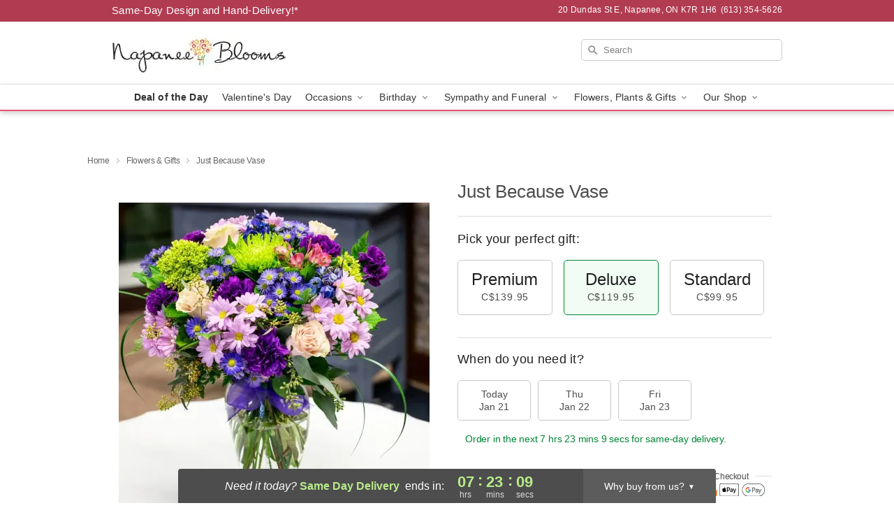

--- FILE ---
content_type: text/html; charset=UTF-8
request_url: https://www.napaneeblooms.com/flowers/just-because-vase
body_size: 23810
content:
<!DOCTYPE html>
<html lang="en">

<head>
  <meta charset="UTF-8">
<meta name="msvalidate.01" content="" />
<meta name="verify-v1" content="aBOn2jvsoHkxgWjPM0WMm23671ZXvXX60w6d8PIshHo" />
<meta name="google-site-verification" content="aBOn2jvsoHkxgWjPM0WMm23671ZXvXX60w6d8PIshHo" />
<meta name="y_key" content="" />
<meta http-equiv="X-UA-Compatible" content="IE=edge" />
<meta http-equiv="Cache-Control" content="max-age=86400" />
<meta name="description" content="Order Just Because Vase for delivery in Napanee. Same day delivery available from Napanee Blooms." />
<meta id="viewport" name="viewport" content="width=device-width, initial-scale=1">
<meta http-equiv="Content-Language" content="en-us" />  <link rel="preconnect" href="https://www.lovingly.com/" crossorigin> <link rel="dns-prefetch" href="https://www.lovingly.com/"><link rel="preconnect" href="https://res.cloudinary.com/" crossorigin> <link rel="dns-prefetch" href="https://res.cloudinary.com/"><link rel="preconnect" href="https://www.google.com/" crossorigin> <link rel="dns-prefetch" href="https://www.google.com/"><link rel="preconnect" href="https://fonts.gstatic.com/" crossorigin> <link rel="dns-prefetch" href="https://fonts.gstatic.com/"><link rel="preconnect" href="https://maps.google.com/" crossorigin> <link rel="dns-prefetch" href="https://maps.google.com/"><link rel="preconnect" href="https://ajax.googleapis.com/" crossorigin> <link rel="dns-prefetch" href="https://ajax.googleapis.com/"><link rel="preconnect" href="https://fonts.gstatic.com/" crossorigin> <link rel="dns-prefetch" href="https://fonts.gstatic.com/">
  
  <meta property="og:url" content="https://www.napaneeblooms.com/flowers/just-because-vase" />
<meta property="og:type" content="website" />
<meta property="og:title" content="Send Just Because Vase in Napanee, ON - Napanee Blooms" />
<meta property="og:description" content="Order Just Because Vase for delivery in Napanee. Same day delivery available from Napanee Blooms." />
 
<meta property="og:image" content="http://res.cloudinary.com/ufn/image/upload/c_pad,f_auto,h_154,w_154/1549918995662_5.jpg" />

<meta property="og:image:secure_url" content="https://res.cloudinary.com/ufn/image/upload/c_pad,f_auto,h_154,w_154/1549918995662_5.jpg" />


<!-- Twitter cards -->

<meta name="twitter:card" content="summary_large_image">
<meta name="twitter:site" content="https://www.napaneeblooms.com/flowers/just-because-vase">
<meta name="twitter:creator" content="">
<meta name="twitter:title" content="Send Just Because Vase in Napanee, ON - Napanee Blooms">
<meta name="twitter:description" content="Order Just Because Vase for delivery in Napanee. Same day delivery available from Napanee Blooms.">
<meta name="twitter:image" content="https://res.cloudinary.com/ufn/image/upload/c_pad,f_auto,h_154,w_154/1549918995662_5.jpg">
  
    <link rel="canonical" href="https://www.napaneeblooms.com/flowers/just-because-vase" />

  <!-- secure Fav and touch icons -->
<link rel="apple-touch-icon" sizes="57x57" href="https://res.cloudinary.com/ufn/image/upload/c_pad,h_57,w_57,fl_progressive,f_auto,q_auto/v1654277644/lovingly-logos/lovingly-favicon.ico">
<link rel="apple-touch-icon" sizes="114x114" href="https://res.cloudinary.com/ufn/image/upload/c_pad,h_114,w_114,fl_progressive,f_auto,q_auto/v1654277644/lovingly-logos/lovingly-favicon.ico">
<link rel="apple-touch-icon" sizes="72x72" href="https://res.cloudinary.com/ufn/image/upload/c_pad,h_72,w_72,fl_progressive,f_auto,q_auto/v1654277644/lovingly-logos/lovingly-favicon.ico">
<link rel="apple-touch-icon-precomposed" href="https://res.cloudinary.com/ufn/image/upload/c_pad,h_57,w_57,fl_progressive,f_auto,q_auto/v1654277644/lovingly-logos/lovingly-favicon.ico">
<link rel="shortcut icon" href="https://res.cloudinary.com/ufn/image/upload/c_scale,h_15,w_15,fl_progressive,f_auto,q_auto/v1654277644/lovingly-logos/lovingly-favicon.ico">

  <title>
    Send Just Because Vase in Napanee, ON - Napanee Blooms  </title>

    <script>
  window.storeCurrency = 'USD';
  </script>

    

<script>


var jsdata = {"gtm_code":"GTM-PTBBP8FF","site_identifier":"www.napaneeblooms.com","site_ga4_id":"G-1XGTBEHEHJ"};

// Initialize the data layer with site identifier and optional GA4/AdWords IDs
window.dataLayer = window.dataLayer || [];
var dataLayerInit = {
  'site_identifier': jsdata.site_identifier
};

// Add GA4 ID if available
if (jsdata.site_ga4_id) {
  dataLayerInit['site_ga4_id'] = jsdata.site_ga4_id;
}

// Add AdWords conversion ID if available
if (jsdata.site_adwords_id) {
  dataLayerInit['site_adwords_id'] = jsdata.site_adwords_id;
}

window.dataLayer.push(dataLayerInit);

// Google Tag Manager
(function(w,d,s,l,i){w[l]=w[l]||[];w[l].push({'gtm.start':
new Date().getTime(),event:'gtm.js'});var f=d.getElementsByTagName(s)[0],
j=d.createElement(s),dl=l!='dataLayer'?'&l='+l:'';j.async=true;j.src=
'https://gtm.lovingly.com/gtm.js?id='+i+dl;f.parentNode.insertBefore(j,f);
})(window,document,'script','dataLayer',jsdata.gtm_code);
// End Google Tag Manager

</script>
  <link rel='stylesheet' href='/css/theme/gambit/gambit_single-product.css?v=1768941193'></link><link rel='preload' href='/css/theme/gambit/gambit_master.css?v=1768941193' as='style' onload='this.onload=null;this.rel="stylesheet"'></link><link rel='preload' href='/css/theme/gambit/gambit_skin_white_watermelon.css?v=1768941193' as='style' onload='this.onload=null;this.rel="stylesheet"'></link>
  
    <script type="application/ld+json">
{
    "@context": "https://schema.org",
    "@type": "Florist",
    "@id": "https://www.napaneeblooms.com#business",
    "name": "Napanee Blooms",
    "url": "https://www.napaneeblooms.com",
    "legalName": "Napanee Blooms Inc",
    "description": "Order Just Because Vase for delivery in Napanee. Same day delivery available from Napanee Blooms.",
    "logo": "https://res.cloudinary.com/ufn/image/upload/v1519156010/1519156019043_10.jpg",
    "image": [
        "https://res.cloudinary.com/ufn/image/upload/v1487123135/thor_splash/spring/Spring_Mobile.jpg"
    ],
    "priceRange": "$$",
    "telephone": "+16133545626",
    "email": "wecare@napaneeblooms.com",
    "currenciesAccepted": "CAD",
    "acceptedPaymentMethod": [
        "Cash",
        "CreditCard"
    ],
    "address": {
        "@type": "PostalAddress",
        "streetAddress": "20 Dundas St E",
        "addressLocality": "Napanee",
        "addressRegion": "ON",
        "postalCode": "K7R 1H6",
        "addressCountry": "CA"
    },
    "geo": {
        "@type": "GeoCoordinates",
        "latitude": 44.247563,
        "longitude": -76.949665
    },
    "hasMap": "https://www.google.com/maps/dir/?api=1\u0026destination=44.24756300,-76.94966500\u0026travelmode=driving",
    "openingHours": [
        "Mo 09:00:00-17:00:00",
        "Tu 09:00:00-17:00:00",
        "We 09:00:00-17:00:00",
        "Th 09:00:00-17:00:00",
        "Fr 09:00:00-17:00:00",
        "Sa 10:00:00-16:00:00"
    ],
    "sameAs": [
        "https://g.page/r/CdEpK4nYW2XbEBM/review",
        "https://www.facebook.com/NapaneeBlooms/",
        "https://www.instagram.com/napanee_blooms/",
        "https://g.page/r/CdEpK4nYW2XbEBM"
    ],
    "contactPoint": {
        "@type": "ContactPoint",
        "contactType": "customer service",
        "telephone": "+16133545626",
        "email": "wecare@napaneeblooms.com",
        "areaServed": "Napanee ON",
        "availableLanguage": [
            "English"
        ]
    },
    "areaServed": {
        "@type": "AdministrativeArea",
        "name": "Napanee, ON"
    },
    "makesOffer": [
        {
            "@type": "Offer",
            "name": "Florist\u0027s Choice Daily Deal",
            "price": "44.95",
            "priceCurrency": "CAD",
            "availability": "https://schema.org/InStock",
            "url": "https://www.napaneeblooms.com/flowers/florists-choice-daily-deal"
        },
        {
            "@type": "Offer",
            "name": "Same-Day Flower Delivery Service",
            "price": "10.00",
            "priceCurrency": "CAD",
            "availability": "https://schema.org/InStock",
            "url": "https://www.napaneeblooms.com/delivery-policy"
        }
    ]
}
</script>

  
</head>

<body class="body
             white-skin">
    
<!-- Google Tag Manager (noscript) -->
<noscript><iframe src="https://gtm.lovingly.com/ns.html?id=GTM-PTBBP8FF"
height="0" width="0" style="display:none;visibility:hidden"></iframe></noscript>
<!-- End Google Tag Manager (noscript) -->

  <a class="main-content-link" href="#maincontent">Skip to main content</a>

  <div id="covidModal" role="dialog" aria-label="Covid-19 Modal" class="reveal-modal animated medium covid-modal" data-reveal>

  <p>For our<strong> freshest, most beautiful blooms, please shop our <a href="/flowers/florists-choice-daily-deal" title="Deal of the Day">Florist’s Choice</a> options,</strong> as we may be experiencing
      delays in receiving shipments of certain flower types.
  </p>

  <p>Please note that for all other orders, we may need to replace stems so we can deliver the freshest bouquet possible, and we may have to use a different vase.</p>

  <p>We promise to always deliver a  <strong>fresh, beautiful, and completely one-of-a-kind gift</strong> of the same or greater value as what you selected.<p>

  <p>Deliveries may also be impacted by COVID-19 restrictions. Rest assured that we are taking all recommended precautions to ensure customer satisfaction and safety.
    <br>
    <br>
    Delivery impacts may include:</p>
  <ul>
    <li>Restricted deliveries to hospitals or nursing homes </li>
    <li>Restricted deliveries to office buildings </li>
    <li>Restricted access to certain regional areas</li>
  </ul>

  <p>In addition, we may be using “no contact” delivery procedures. After confirming that the
    recipient is available to accept, their gift will be left at the door and the delivery driver will step back a
    safe distance to ensure they receive their gift.</p>

  <p>Please see our <a href="/about-us" aria-label="About Us">About Us</a> page for more details. We appreciate
        your understanding and support!</p>

  <a class="close-reveal-modal" aria-label="Close Covid-19 modal" tabindex="0" role="button">&#215;</a>

</div>

<div id="deliveryLaterModal" role="dialog" aria-label="Delivery Later Modal" aria-modal="true" class="reveal-modal animated medium covid-modal delivery-later-modal" data-reveal>

  <img class="delivery-later-modal__logo b-lazy" src="[data-uri]" data-src="https://res.cloudinary.com/ufn/image/upload/v1586371085/gift-now-logo_xqjmjz.svg" alt="Gift Now, Deliver Later logo">

  <div id="delivery-later-title" class="delivery-later-modal-title">Gift Now, Deliver Later</div>

  <p class="delivery-later-modal-subtitle">With <strong>Gift Now, Deliver Later</strong>, you'll send smiles twice! Here's how:</p>
  <img class="delivery-later-modal__small-image b-lazy" src="[data-uri]" data-src="https://res.cloudinary.com/ufn/image/upload/v1675263741/gift-card_yjh09i.svg" alt="Gift Card Logo">
  <p class="delivery-later-modal__instructions-copy">SMILE 1
  </p>
  <p>When you complete your purchase, your lucky recipient will instantly receive a surprise email that includes your card message and a picture of the flowers you chose.</p>
  <img class="delivery-later-modal__small-image b-lazy" src="[data-uri]" data-src="https://res.cloudinary.com/ufn/image/upload/v1675263852/Flowers_gsren6.svg" alt="Flowers logo">
  <p class="delivery-later-modal__instructions-copy">SMILE 2</p>

  <p>As soon as possible (usually within two weeks), we'll contact your recipient to schedule delivery of their gorgeous floral gift. Trust us, it'll be worth the wait! </p>

  <a class="close-reveal-modal" aria-label="Close Gift Now, Deliver Later modal" tabindex="0" role="button">&#215;</a>

</div>

<div id="alcoholModal" role="dialog" aria-label="Alcohol Modal" aria-modal="true" class="reveal-modal animated medium covid-modal" data-reveal>

  <p id="alcohol-modal-title"><strong>Wine for every occasion</strong></p>

  <p>We offer a wide-selection of premium wines to perfectly pair with your floral gift.</p>

  <p>Ordering a bottle (or two!) from our site is easy. Just make sure that:</p>
  <ul>
    <li>You're 21 or older</li>
    <li>The person picking up or receiving the delivery is 21 or older</li>
  </ul>

  <a class="close-reveal-modal" aria-label="Close alcohol modal" tabindex="0" role="button">&#215;</a>

</div>      <!-- Hidden trigger link for the modal -->
    <a href="#" data-reveal-id="coupon-modal" style="display: none;">Open Coupon Details</a>

    <div id="coupon-modal" class="reveal-modal animated small" data-reveal role="dialog" aria-label="coupon-modal-title" aria-modal="true">
        <div class="coupon-modal-content">
            <div class="coupon-modal-close">
                <div class="close-icon">
                    <a class="close-reveal-modal" aria-label="Close modal" tabindex="0" role="button">&#215;</a>
                </div>
            </div>
            <div class="coupon-modal-text">
                <p id="coupon-modal-title" class="banner-modal-content"></p>
            </div>
        </div>
    </div>

    <script>
        window.couponData = [];
    </script>

 
  
  
    <header id="stickyHeader">
            <div class="header__top-banner theme__background-color--dark">
        <div class="row">

          <div class="sticky__content">

            <!-- Sticky content -->
            <div class="sticky__store-name">
              <a class="JSVAR__lovingly-exclusive-override-slug" href="/" title="Napanee Blooms - Napanee Flower Delivery" notranslate>
                Napanee Blooms              </a>
            </div>
            <div class="sticky__assurance">100% Florist-Designed and Hand-Delivered!</div>

          </div>

          <div class="header__text-container">
            <!-- Non-sticky content -->
            <div class="header__established">
              <a class="JSVAR__lovingly-exclusive-override-slug" href="/delivery-policy#:~:text=Same%20Day%20Delivery,-%3A" aria-label="Delivery Policy" title="Same-Day Design and Hand-Delivery!" target="_blank">
                Same-Day Design and Hand-Delivery!*
              </a>
            </div>

            <div class="header__phone-address">
                              <span id="store_address" style="margin-right: 5px;"> 
                  20 Dundas St E, 
                                    Napanee, 
                  ON 
                  K7R 1H6 
                </span>
                <span id="store_phone"> 
                  (613) 354-5626 
                </span>
                          </div>
          </div>

        </div>

      </div>

      <div class="header__solid-skin-container">

        <div class="row header__container">

          <div class="header">

            <!-- Left column -->
<div class="hide-for-small header__logo-container ieLogoContainer">

  <div>

    <a href="/" aria-label="Napanee Blooms" class="JSVAR__lovingly-exclusive-override-slug header__logo-image-container header__logo-text" id="fittext1" title="Napanee Blooms - Napanee Flower Delivery">

      <figure><img loading="eager" alt="Flower delivery in Napanee ON image" src="https://res.cloudinary.com/ufn/image/upload/c_pad,f_auto,q_auto,fl_progressive/1519156019043_10" /><figcaption>Napanee Blooms - Flower Delivery in Napanee, ON</figcaption></figure>
    </a>
  </div>

</div>
            <!-- Center column -->
<div class="hide-for-small free-delivery__container ">

  
    &nbsp;
  
</div>

            <!-- Right column -->
            <div class="hide-for-small header__right-column logo_vert_align header__no-free-delivery">

              <!-- Search Bar -->
<div class="search__container ">
  
  <form action="/categories/searchProds" role="search" class="search-form" id="search-form-desktop" method="get" accept-charset="utf-8">
  <input name="sr" class="search-field search-input left" aria-label="Search" placeholder="Search" id="search-input-gambit-desktop" type="text"/>
  <input type="hidden" name="s_en" id="search-endesktop"/>
  <input class="hide" aria-hidden="1" type="submit" value="Submit Search Form"/>
  <label class="placeholder-label" id="search-placeholder-fallback-desktop">Search</label>

</form>
</div><!--/search__container-->

            </div>

          </div>

        </div>

      </div>

      <!-- NAVIGATION -->
      
<section class="mobile-navigation-bar" id="mobile-navigation-bar">
  <div class="mobile-navigation-bar__toggle hide-mobile-nav">
    <div id="toggle-nav" class="hamburger hamburger--squeeze js-hamburger">
      <div class="hamburger-box">
        <div class="hamburger-inner"></div>
      </div>
    </div>
  </div>
  <div class="mobile-navigation-bar__name hide-mobile-nav">
    <a class="JSVAR__lovingly-exclusive-override-slug" title="Napanee Blooms" href="/">
      Napanee Blooms    </a>
  </div>
  <div class="mobile-navigation-bar__right-section hide-mobile-nav">
    <button id="searchIcon" type="submit" alt="Open search input">
    <img width="19" height="19" alt="search glass icon"
        src="https://res.cloudinary.com/ufn/image/upload/w_19,h_19,f_auto,q_auto/v1472224554/storefront_assets/search.png" />
</button>
    <!-- Back button : id backNext -->
<div class="back-next-button__container" id="backNext">
    <button type="button" role="button"  class="back-next-button" id="navBackButton">
        <img height="auto" src="https://res.cloudinary.com/ufn/image/upload/v1570470309/arrow_upward-24px_gjozgt.svg"
            alt="Back arrow" />
    </button>
</div>  </div>

  <div id="mobileSearchContainer" class="search-form__container hide-mobile-nav">
    <!-- Search Bar -->
<div class="search__container ">
  
  <form action="/categories/searchProds" role="search" class="search-form" id="search-form-mobile" method="get" accept-charset="utf-8">
  <input name="sr" class="search-field search-input left" aria-label="Search" placeholder="Search" id="search-input-gambit-mobile" type="text"/>
  <input type="hidden" name="s_en" id="search-enmobile"/>
  <input class="hide" aria-hidden="1" type="submit" value="Submit Search Form"/>
  <label class="placeholder-label" id="search-placeholder-fallback-mobile">Search</label>

</form>
</div><!--/search__container-->
  </div>

  <div class="mobile-navigation__side-list hide-mobile-nav" id="mobile-nav-sidebar">
    <ul>
      <li class="sr-only">Nav Menu</li>
    </ul>
  </div>

  <div role="navigation" id="mobile-nav-content" class="mobile-navigation__main-list hide-mobile-nav">
    <ul>
      <!-- DEAL OF THE DAY -->
      <li class="mobile-navigation__list-item promoted-product-link">
        <a href="/flowers/florists-choice-daily-deal" title="View Deal of the Day Product" class="mobile-navigation__deal-link JSVAR__lovingly-exclusive-override-slug" aria-label="Deal of the Day">Deal of the Day</a>      </li>

      <!-- FEATURED CATEGORY -->
                      <li class="mobile-navigation__list-item">
          <a href="/valentines-day" class="">Valentine's Day</a>        </li>
      
            
      <li class="mobile-navigation__list-item mobile-navigation__has-dropdown">
        <button type="button" role="button" aria-haspopup="true" aria-expanded="false" class="mobile-navigation__dropdown-button"
          data-ul="occasions">Occasions          <svg role="presentation" class="right-carat" xmlns="http://www.w3.org/2000/svg" width="24" height="24" viewBox="0 0 24 24">
            <path data-name="Path 731" d="M8.59,16.59,13.17,12,8.59,7.41,10,6l6,6-6,6Z" fill="#000" ></path>
            <path data-name="Path 732" d="M0,0H24V24H0Z" fill="none" ></path>
          </svg>
        </button>
        <ul id="occasions">
          
<ul class="navigation__dropdown-list split-column"><li><a href="/valentines-day" title="Visit the Valentine's Day category" class="">Valentine's Day</a></li><li><a href="/winter" title="Visit the Winter category" class="">Winter</a></li><li><a href="/birthday" title="Visit the Birthday category" class="">Birthday</a></li><li><a href="/sympathy-and-funeral" title="Visit the Sympathy and Funeral category" class="">Sympathy and Funeral</a></li><li><a href="/any-occasion" title="Visit the Any Occasion category" class="">Any Occasion</a></li><li><a href="/love-and-romance" title="Visit the Love and Romance category" class="">Love and Romance</a></li><li><a href="/thinking-of-you" title="Visit the Thinking of You category" class="">Thinking of You</a></li><li><a href="/im-sorry-flowers" title="Visit the I'm Sorry Flowers category" class="">I'm Sorry Flowers</a></li><li><a href="/new-baby" title="Visit the New Baby category" class="">New Baby</a></li><li><a href="/get-well" title="Visit the Get Well category" class="">Get Well</a></li><li><a href="/anniversary" title="Visit the Anniversary category" class="">Anniversary</a></li><li><a href="/just-because" title="Visit the Just Because category" class="">Just Because</a></li><li><a href="/thank-you" title="Visit the Thank You category" class="">Thank You</a></li><li><a href="/congratulations" title="Visit the Congratulations category" class="">Congratulations</a></li><li><a href="/business-gifting" title="Visit the Business Gifting category" class="">Business Gifting</a></li></ul>
        </ul>
      </li>
            
      <li class="mobile-navigation__list-item mobile-navigation__has-dropdown">
        <button type="button" role="button" aria-haspopup="true" aria-expanded="false" class="mobile-navigation__dropdown-button"
          data-ul="birthday">Birthday          <svg role="presentation" class="right-carat" xmlns="http://www.w3.org/2000/svg" width="24" height="24" viewBox="0 0 24 24">
            <path data-name="Path 731" d="M8.59,16.59,13.17,12,8.59,7.41,10,6l6,6-6,6Z" fill="#000" ></path>
            <path data-name="Path 732" d="M0,0H24V24H0Z" fill="none" ></path>
          </svg>
        </button>
        <ul id="birthday">
          
<ul class="navigation__dropdown-list "><li><a href="/birthday" title="Visit the All Birthday category" class="">All Birthday</a></li><li><a href="/birthday-for-friend" title="Visit the Birthday for Friend category" class="">Birthday for Friend</a></li><li><a href="/birthday-for-her" title="Visit the Birthday for Her category" class="">Birthday for Her</a></li><li><a href="/birthday-for-mom" title="Visit the Birthday for Mom category" class="">Birthday for Mom</a></li><li><a href="/birthday-for-colleague" title="Visit the Birthday for Colleague category" class="">Birthday for Colleague</a></li><li><a href="/birthday-for-him" title="Visit the Birthday for Him category" class="">Birthday for Him</a></li></ul>
        </ul>
      </li>
            
      <li class="mobile-navigation__list-item mobile-navigation__has-dropdown">
        <button type="button" role="button" aria-haspopup="true" aria-expanded="false" class="mobile-navigation__dropdown-button"
          data-ul="sympathy_and_funeral">Sympathy and Funeral          <svg role="presentation" class="right-carat" xmlns="http://www.w3.org/2000/svg" width="24" height="24" viewBox="0 0 24 24">
            <path data-name="Path 731" d="M8.59,16.59,13.17,12,8.59,7.41,10,6l6,6-6,6Z" fill="#000" ></path>
            <path data-name="Path 732" d="M0,0H24V24H0Z" fill="none" ></path>
          </svg>
        </button>
        <ul id="sympathy_and_funeral">
          
<ul class="navigation__dropdown-list split-column"><li><a href="/sympathy-and-funeral" title="Visit the All Sympathy and Funeral category" class="">All Sympathy and Funeral</a></li><li><a href="/funeral-sprays-and-wreaths" title="Visit the Funeral Sprays and Wreaths category" class="">Funeral Sprays and Wreaths</a></li><li><a href="/funeral-service-flowers" title="Visit the Funeral Service Flowers category" class="">Funeral Service Flowers</a></li><li><a href="/sympathy-for-home-or-office" title="Visit the Sympathy for Home or Office category" class="">Sympathy for Home or Office</a></li><li><a href="/sympathy-plants" title="Visit the Sympathy Plants category" class="">Sympathy Plants</a></li><li><a href="/loss-of-a-pet" title="Visit the Loss of a Pet category" class="">Loss of a Pet</a></li></ul>
        </ul>
      </li>
            
      <li class="mobile-navigation__list-item mobile-navigation__has-dropdown">
        <button type="button" role="button" aria-haspopup="true" aria-expanded="false" class="mobile-navigation__dropdown-button"
          data-ul="flowers__plants___gifts">Flowers, Plants & Gifts          <svg role="presentation" class="right-carat" xmlns="http://www.w3.org/2000/svg" width="24" height="24" viewBox="0 0 24 24">
            <path data-name="Path 731" d="M8.59,16.59,13.17,12,8.59,7.41,10,6l6,6-6,6Z" fill="#000" ></path>
            <path data-name="Path 732" d="M0,0H24V24H0Z" fill="none" ></path>
          </svg>
        </button>
        <ul id="flowers__plants___gifts">
          
<ul class="navigation__dropdown-list triple-column"><li class="navigation__subnav-list"><div class="navigation__dropdown-title">Flower Type</div><ul class="navigation__dropdown-list"><li><a href="/lilies" title="Visit the Lilies category" class="">Lilies</a></li><li><a href="/roses" title="Visit the Roses category" class="">Roses</a></li></ul></li><li class="navigation__subnav-list"><div class="navigation__dropdown-title">Plants</div><ul class="navigation__dropdown-list"><li><a href="/green-plants" title="Visit the Green Plants category" class="">Green Plants</a></li><li><a href="/blooming-plants" title="Visit the Blooming Plants category" class="">Blooming Plants</a></li></ul></li><li class="navigation__subnav-list"><div class="navigation__dropdown-title">Color</div><ul class="navigation__dropdown-list"><li><a href="/purple" title="Visit the Purple category" class="">Purple</a></li><li><a href="/pink" title="Visit the Pink category" class="">Pink</a></li><li><a href="/mixed" title="Visit the Mixed category" class="">Mixed</a></li><li><a href="/yellow" title="Visit the Yellow category" class="">Yellow</a></li><li><a href="/white" title="Visit the White category" class="">White</a></li><li><a href="/green" title="Visit the Green category" class="">Green</a></li><li><a href="/orange" title="Visit the Orange category" class="">Orange</a></li><li><a href="/red" title="Visit the Red category" class="">Red</a></li></ul></li><li class="navigation__subnav-list"><div class="navigation__dropdown-title">Collections</div><ul class="navigation__dropdown-list"><li><a href="/premium-collection" title="Visit the Premium Collection category" class="">Premium Collection</a></li><li><a href="/our-custom-designs" title="Visit the Our Custom Designs category" class="">Our Custom Designs</a></li></ul></li><li class="navigation__subnav-list"><div class="navigation__dropdown-title">By Price</div><ul class="navigation__dropdown-list"><li><a href="/flowers-under-50" title="Visit the Flowers Under $50 category" class="">Flowers Under $50</a></li><li><a href="/flowers-50-to-60" title="Visit the Flowers $50 to $60 category" class="">Flowers $50 to $60</a></li><li><a href="/flowers-60-to-80" title="Visit the Flowers $60 to $80 category" class="">Flowers $60 to $80</a></li><li><a href="/flowers-over-80" title="Visit the Flowers Over $80 category" class="">Flowers Over $80</a></li></ul></li></ul>
        </ul>
      </li>
      
      <li class="mobile-navigation__list-item mobile-navigation__has-dropdown">
        <button type="button" role="button" aria-haspopup="true" aria-expanded="false" data-ul="our-shop" class="mobile-navigation__dropdown-button" title="Learn more about our shop">
          OUR SHOP
          <svg role="presentation" class="right-carat" xmlns="http://www.w3.org/2000/svg" width="24" height="24" viewBox="0 0 24 24">
            <path id="Path_731" data-name="Path 731" d="M8.59,16.59,13.17,12,8.59,7.41,10,6l6,6-6,6Z" fill="#000" />
            <path id="Path_732" data-name="Path 732" d="M0,0H24V24H0Z" fill="none" />
          </svg>
        </button>
        <ul id="our-shop">
          <li><a title="Visit Delivery Policy" href="/delivery-policy">Delivery Policy</a></li><li><a title="Visit Our Designs" href="/theater-bouquets">Our Designs</a></li><li><a title="Visit Wedding Flowers" href="/wedding-flowers">Wedding Flowers</a></li>          <li>
            <a href="/about-us">About Us</a>          </li>
          
                      <div class="navigation__dropdown-title">Flower Delivery</div>
            <ul class="navigation__dropdown-list">
              <li><a title="Flower Delivery in Napanee, ON" aria-label="Flower Delivery in Napanee, ON" href="/">Napanee, ON</a></li>            </ul>
                    
        </ul>
      </li>

    </ul>
  </div>

  <!-- Mobile View -->
<div role="timer" class="countdown-timer__mobile show-for-small hide-force" id="countdownTimerv2ContainerMobile">
      <div class="inner">

      <strong>
                <span id="deliveryDayTextMobile"></span>
      </strong>

      <div class="right-side-timer">
        <span class="small">&nbsp;Ends in:&nbsp;</span>
        <div id="countdownTimerv2Mobile" class="timer-mobile" notranslate></div>
      </div>
    </div>

    </div>
</section>
<nav role="navigation" class="navigation theme__border-color--medium"
  id="topbar">
  <ul class="navigation__main-list">

    <!-- DEAL OF THE DAY -->
    <li class="navigation__main-link no-dropdown promoted-product-link">
      <strong>
        <a href="/flowers/florists-choice-daily-deal" title="View Deal of the Day Product" class="navigation__main-link-item JSVAR__lovingly-exclusive-override-slug" aria-label="Deal of the Day">Deal of the Day</a>      </strong>
    </li>

    <!-- FEATURED CATEGORY -->
                  <li class="navigation__main-link no-dropdown">
          <a href="/valentines-day" class="navigation__main-link-item ">Valentine's Day</a>        </li>
    
          
      <!-- Inject Sympathy Funeral category into this place -->
                                  <!-- <li class="navigation__main-link no-dropdown"> -->
                      <!-- </li> -->
              
      <li class="navigation__main-link navigation__has-dropdown">
        <button type="button" role="button" aria-haspopup="true" aria-expanded="false" class="navigation__main-link-item">Occasions <img
            class="b-lazy carat" src=[data-uri]
            data-src="https://res.cloudinary.com/ufn/image/upload/v1571166165/down-carat_lpniwv"
            alt="Dropdown down carat" /></button>
        <div class="navigation__dropdown">
          <div class="navigation__dropdown-content">
            <div class="navigation__dropdown-list-wrapper">
              <div class="navigation__dropdown-title">Occasions</div>
              
<ul class="navigation__dropdown-list split-column"><li><a href="/valentines-day" title="Visit the Valentine's Day category" class="">Valentine's Day</a></li><li><a href="/winter" title="Visit the Winter category" class="">Winter</a></li><li><a href="/birthday" title="Visit the Birthday category" class="">Birthday</a></li><li><a href="/sympathy-and-funeral" title="Visit the Sympathy and Funeral category" class="">Sympathy and Funeral</a></li><li><a href="/any-occasion" title="Visit the Any Occasion category" class="">Any Occasion</a></li><li><a href="/love-and-romance" title="Visit the Love and Romance category" class="">Love and Romance</a></li><li><a href="/thinking-of-you" title="Visit the Thinking of You category" class="">Thinking of You</a></li><li><a href="/im-sorry-flowers" title="Visit the I'm Sorry Flowers category" class="">I'm Sorry Flowers</a></li><li><a href="/new-baby" title="Visit the New Baby category" class="">New Baby</a></li><li><a href="/get-well" title="Visit the Get Well category" class="">Get Well</a></li><li><a href="/anniversary" title="Visit the Anniversary category" class="">Anniversary</a></li><li><a href="/just-because" title="Visit the Just Because category" class="">Just Because</a></li><li><a href="/thank-you" title="Visit the Thank You category" class="">Thank You</a></li><li><a href="/congratulations" title="Visit the Congratulations category" class="">Congratulations</a></li><li><a href="/business-gifting" title="Visit the Business Gifting category" class="">Business Gifting</a></li></ul>            </div>
            <div class="navigation__dropdown-divider"></div>
            <div class="navigation__dropdown-promo">
              <a href="/flowers/florists-choice-daily-deal" class="navigation__dropdown-promo-link" aria-label="Deal of the Day"><img alt="Your expert designer will create a unique hand-crafted arrangement." width="304" height="140" src="https://res.cloudinary.com/ufn/image/upload/f_auto,q_auto,fl_progressive,w_304,h_140/Covid-Desktop-Nav-Banner_ynp9ab"></a>            </div>
          </div>
        </div>
      </li>
          
      <!-- Inject Sympathy Funeral category into this place -->
                                  <!-- <li class="navigation__main-link no-dropdown"> -->
                      <!-- </li> -->
              
      <li class="navigation__main-link navigation__has-dropdown">
        <button type="button" role="button" aria-haspopup="true" aria-expanded="false" class="navigation__main-link-item">Birthday <img
            class="b-lazy carat" src=[data-uri]
            data-src="https://res.cloudinary.com/ufn/image/upload/v1571166165/down-carat_lpniwv"
            alt="Dropdown down carat" /></button>
        <div class="navigation__dropdown">
          <div class="navigation__dropdown-content">
            <div class="navigation__dropdown-list-wrapper">
              <div class="navigation__dropdown-title">Birthday</div>
              
<ul class="navigation__dropdown-list split-column"><li><a href="/birthday" title="Visit the All Birthday category" class="">All Birthday</a></li><li><a href="/birthday-for-friend" title="Visit the Birthday for Friend category" class="">Birthday for Friend</a></li><li><a href="/birthday-for-her" title="Visit the Birthday for Her category" class="">Birthday for Her</a></li><li><a href="/birthday-for-mom" title="Visit the Birthday for Mom category" class="">Birthday for Mom</a></li><li><a href="/birthday-for-colleague" title="Visit the Birthday for Colleague category" class="">Birthday for Colleague</a></li><li><a href="/birthday-for-him" title="Visit the Birthday for Him category" class="">Birthday for Him</a></li></ul>            </div>
            <div class="navigation__dropdown-divider"></div>
            <div class="navigation__dropdown-promo">
              <a href="/flowers/florists-choice-daily-deal" class="navigation__dropdown-promo-link" aria-label="Deal of the Day"><img alt="Your expert designer will create a unique hand-crafted arrangement." width="304" height="140" src="https://res.cloudinary.com/ufn/image/upload/f_auto,q_auto,fl_progressive,w_304,h_140/Covid-Desktop-Nav-Banner_ynp9ab"></a>            </div>
          </div>
        </div>
      </li>
          
      <!-- Inject Sympathy Funeral category into this place -->
                                  <!-- <li class="navigation__main-link no-dropdown"> -->
                      <!-- </li> -->
              
      <li class="navigation__main-link navigation__has-dropdown">
        <button type="button" role="button" aria-haspopup="true" aria-expanded="false" class="navigation__main-link-item">Sympathy and Funeral <img
            class="b-lazy carat" src=[data-uri]
            data-src="https://res.cloudinary.com/ufn/image/upload/v1571166165/down-carat_lpniwv"
            alt="Dropdown down carat" /></button>
        <div class="navigation__dropdown">
          <div class="navigation__dropdown-content">
            <div class="navigation__dropdown-list-wrapper">
              <div class="navigation__dropdown-title">Sympathy and Funeral</div>
              
<ul class="navigation__dropdown-list split-column"><li><a href="/sympathy-and-funeral" title="Visit the All Sympathy and Funeral category" class="">All Sympathy and Funeral</a></li><li><a href="/funeral-sprays-and-wreaths" title="Visit the Funeral Sprays and Wreaths category" class="">Funeral Sprays and Wreaths</a></li><li><a href="/funeral-service-flowers" title="Visit the Funeral Service Flowers category" class="">Funeral Service Flowers</a></li><li><a href="/sympathy-for-home-or-office" title="Visit the Sympathy for Home or Office category" class="">Sympathy for Home or Office</a></li><li><a href="/sympathy-plants" title="Visit the Sympathy Plants category" class="">Sympathy Plants</a></li><li><a href="/loss-of-a-pet" title="Visit the Loss of a Pet category" class="">Loss of a Pet</a></li></ul>            </div>
            <div class="navigation__dropdown-divider"></div>
            <div class="navigation__dropdown-promo">
              <a href="/flowers/florists-choice-daily-deal" class="navigation__dropdown-promo-link" aria-label="Deal of the Day"><img alt="Your expert designer will create a unique hand-crafted arrangement." width="304" height="140" src="https://res.cloudinary.com/ufn/image/upload/f_auto,q_auto,fl_progressive,w_304,h_140/Covid-Desktop-Nav-Banner_ynp9ab"></a>            </div>
          </div>
        </div>
      </li>
          
      <!-- Inject Sympathy Funeral category into this place -->
                                  <!-- <li class="navigation__main-link no-dropdown"> -->
                      <!-- </li> -->
              
      <li class="navigation__main-link navigation__has-dropdown">
        <button type="button" role="button" aria-haspopup="true" aria-expanded="false" class="navigation__main-link-item">Flowers, Plants & Gifts <img
            class="b-lazy carat" src=[data-uri]
            data-src="https://res.cloudinary.com/ufn/image/upload/v1571166165/down-carat_lpniwv"
            alt="Dropdown down carat" /></button>
        <div class="navigation__dropdown">
          <div class="navigation__dropdown-content">
            <div class="navigation__dropdown-list-wrapper">
              <div class="navigation__dropdown-title"></div>
              
<ul class="navigation__dropdown-list triple-column"><li class="navigation__subnav-list"><div class="navigation__dropdown-title">Flower Type</div><ul class="navigation__dropdown-list"><li><a href="/lilies" title="Visit the Lilies category" class="">Lilies</a></li><li><a href="/roses" title="Visit the Roses category" class="">Roses</a></li></ul></li><li class="navigation__subnav-list"><div class="navigation__dropdown-title">Plants</div><ul class="navigation__dropdown-list"><li><a href="/green-plants" title="Visit the Green Plants category" class="">Green Plants</a></li><li><a href="/blooming-plants" title="Visit the Blooming Plants category" class="">Blooming Plants</a></li></ul></li><li class="navigation__subnav-list"><div class="navigation__dropdown-title">Color</div><ul class="navigation__dropdown-list"><li><a href="/purple" title="Visit the Purple category" class="">Purple</a></li><li><a href="/pink" title="Visit the Pink category" class="">Pink</a></li><li><a href="/mixed" title="Visit the Mixed category" class="">Mixed</a></li><li><a href="/yellow" title="Visit the Yellow category" class="">Yellow</a></li><li><a href="/white" title="Visit the White category" class="">White</a></li><li><a href="/green" title="Visit the Green category" class="">Green</a></li><li><a href="/orange" title="Visit the Orange category" class="">Orange</a></li><li><a href="/red" title="Visit the Red category" class="">Red</a></li></ul></li><li class="navigation__subnav-list"><div class="navigation__dropdown-title">Collections</div><ul class="navigation__dropdown-list"><li><a href="/premium-collection" title="Visit the Premium Collection category" class="">Premium Collection</a></li><li><a href="/our-custom-designs" title="Visit the Our Custom Designs category" class="">Our Custom Designs</a></li></ul></li><li class="navigation__subnav-list"><div class="navigation__dropdown-title">By Price</div><ul class="navigation__dropdown-list"><li><a href="/flowers-under-50" title="Visit the Flowers Under $50 category" class="">Flowers Under $50</a></li><li><a href="/flowers-50-to-60" title="Visit the Flowers $50 to $60 category" class="">Flowers $50 to $60</a></li><li><a href="/flowers-60-to-80" title="Visit the Flowers $60 to $80 category" class="">Flowers $60 to $80</a></li><li><a href="/flowers-over-80" title="Visit the Flowers Over $80 category" class="">Flowers Over $80</a></li></ul></li></ul>            </div>
            <div class="navigation__dropdown-divider"></div>
            <div class="navigation__dropdown-promo">
              <a href="/flowers/florists-choice-daily-deal" class="navigation__dropdown-promo-link" aria-label="Deal of the Day"><img alt="Your expert designer will create a unique hand-crafted arrangement." width="304" height="140" src="https://res.cloudinary.com/ufn/image/upload/f_auto,q_auto,fl_progressive,w_304,h_140/Covid-Desktop-Nav-Banner_ynp9ab"></a>            </div>
          </div>
        </div>
      </li>
    
    <li class="navigation__main-link navigation__has-dropdown navigation__cms-dropdown split-column">
      <button type="button" role="button" aria-haspopup="true" aria-expanded="false" class="navigation__main-link-item">Our Shop <img class="b-lazy carat"
          src=[data-uri]
          data-src="https://res.cloudinary.com/ufn/image/upload/v1571166165/down-carat_lpniwv"
          alt="Dropdown down carat" /></button>
      <div class="navigation__dropdown">
        <div class="navigation__dropdown-content geo-landing">
          <ul class="navigation__dropdown-list cms-column">
            <li>
              <a href="/about-us" title="About our shop">About Us</a>            </li>
            <li>
              <a href="/delivery-policy" aria-label="Delivery Policy">Delivery &amp; Substitution
                Policy</a>
            </li>
            <li>
              <a href="/flowers" aria-label="All Flowers & Gifts">All Flowers & Gifts</a>
            </li>
            <li><a title="Visit Our Designs" aria-label="Visit Our Designs" href="/theater-bouquets">Our Designs</a></li><li><a title="Visit Wedding Flowers" aria-label="Visit Wedding Flowers" href="/wedding-flowers">Wedding Flowers</a></li>          </ul>
                        <div class="navigation__dropdown-title geo-landing-locations">
                Flower Delivery
                <ul class="navigation__dropdown-list">
                <li><a title="Flower Delivery in Napanee, ON" aria-label="Flower Delivery in Napanee, ON" href="/">Napanee, ON</a></li>                </ul>
              </div>
            
          <div class="navigation__dropdown-divider"></div>
          <div class="navigation__dropdown-promo">
            <a href="/flowers/florists-choice-daily-deal" class="navigation__dropdown-promo-link" aria-label="Deal of the Day"><img alt="Your expert designer will create a unique hand-crafted arrangement." width="304" height="140" src="https://res.cloudinary.com/ufn/image/upload/f_auto,q_auto,fl_progressive,w_304,h_140/Covid-Desktop-Nav-Banner_ynp9ab"></a>          </div>
        </div>
      </div>
    </li>

  </ul>

</nav>
    </header>
    <!-- End solid header container -->

          <!-- Desktop Version -->
<div role="timer" class="countdown-timer hide-for-small hide-force" id="countdownTimerv2ContainerDesktop">
  <div class="countdown-timer__top-container" id="toggleBlock">
    <div class="timer-container">
      <div class="inner">
        <div class="text">
          <em>
            <span id="deliveryDayPreText"></span>
          </em> 
            <strong>
                        <span id="deliveryDayTextDesktop"></span>
            </strong>&nbsp;ends in:&nbsp;
        </div>
        <div class="timer" id="countdownTimerv2Desktop">

        </div>
      </div>
    </div>
    <div class="assurance-container">
      Why buy from us?&nbsp;
      <span class="toggle-icon__close" id="toggleIconClose">&#x25b2;</span>
      <span class="toggle-icon__open" id="toggleIconOpen">&#x25bc;</span>
    </div>
  </div>
  <div class="countdown-timer__satisfaction-container" id="satisfactionBottomContainer">
    <div class="row">
      <div class="column">
        <div class="section-block">
          <div class="poa__section"><div class="poa__attention">100%</div><div class="poa__secondary">SATISFACTION <br> GUARANTEE</div></div>
        </div>
      </div>
        <div class="column">
          <div class="section-block">
            <div class="poa__section">
              <div class="poa__attention">REAL</div>
              <div class="poa__secondary">WE ARE A REAL
                <br/>LOCAL FLORIST
              </div>
            </div>
          </div>
        </div>
      <div class="column">
        <div class="section-block">
          <div class="poa__section"><div class="poa__attention">100%</div><div class="poa__secondary">FLORIST DESIGNED <br> AND HAND DELIVERED</div></div>
        </div>
      </div>
    </div>
      </div>
</div>
    
    <!-- Start CONTENT-->
    <main id="maincontent"
      class=" ">
      <script async>
  window.product = {"AccountProduct":{"id":"1433280","account_id":"72627","product_id":"43358","seo_id":"472599","price":"99.95","deluxe_increment":"20.00","premium_increment":"40.00","deluxe_price":"119.95","premium_price":"139.95","num_sales":"23","is_virtual":false,"is_favorite":false,"is_active":true,"is_enabled_deluxe":true,"is_enabled_premium":true,"is_tax_free":false,"is_food_tax_exempt":false,"is_lovingly_fee_free":false,"created":"2019-02-11 21:05:09","last_viewed":"2025-10-31 15:51:59","modified":"2025-10-31 15:51:59","extra_data":"{}","price_premium":"139.95","price_deluxe":"119.95","is_active_premium":"1","is_active_deluxe":"1","Product":{"id":"43358","product_type_id":"1","account_id":"72627","arrangement_id":"37025","selection_guide_id":"1","name":"Just Because Vase","slug":"just-because-vase","description":"Just Because Bouquet\n\nChartreuse green, shades of mauves, purple and pink. A very cheery way to send a thank you, birthday wish or just because bouquet.","meta_description":null,"care_instructions":null,"detailed_recipe":"","page_title":"Flowers","price":"68.95","deluxe_increment":"10.00","premium_increment":"20.00","size":"None\u0022W x None\u0022H","type":"arrangement","sku":"N112","deluxe_sku":"N112D","premium_sku":"N112P","is_active":true,"is_always_enabled":false,"is_funeral":false,"is_addon":false,"is_21plus":"0","is_base":null,"is_splash_promo":false,"is_temp_theme_product":false,"promo_text":null,"is_freeform":false,"is_tax_free":false,"is_food_tax_exempt":false,"is_lovingly_fee_free":false,"manufacturer":null,"created":"2019-02-11 21:05:09","last_viewed":null,"modified":"2025-12-02 15:50:17","product_id":"43358","price_deluxe":"78.95","price_premium":"88.95","ProductImage":[{"id":"57023","product_id":"43358","size":"standard","extra_id":null,"extra_size_label":null,"extra_description":null,"cloudfront_filename":null,"ordr":null,"created":"2019-02-11 21:05:09","modified":"2019-02-11 21:05:09","filename":"1549918995662_5.jpg"}]}}} ;
</script>

<!-- Back Button and Breadcrumbs Section -->
<div class="back-and-breadcrumbs-section">
  <div class="back-button-container">
    <button id="back-button"
            class="back-button hide"
            data-category=""
            data-url=""
            aria-label="Back">
      <div class="back-button__icon">
        <svg xmlns="http://www.w3.org/2000/svg" width="16" height="16" viewBox="0 0 16 16" fill="none">
          <path d="M13.3334 7.33332H5.22008L8.94675 3.60666L8.00008 2.66666L2.66675 7.99999L8.00008 13.3333L8.94008 12.3933L5.22008 8.66666H13.3334V7.33332Z" fill="#005E26"/>
        </svg>
      </div>
      <span class="back-button__text" id="back-button-text">Back</span>
    </button>
  </div>
  
  <div class="breadcrumb-container">
        <div class="product-breadcrumbs-wrapper"><nav class="breadcrumbs" aria-label="Breadcrumb"><div class="breadcrumb-list"><span class="breadcrumb-item"><a href="/">Home</a></span><span class="breadcrumb-separator" aria-hidden="true"><svg xmlns="http://www.w3.org/2000/svg" width="16" height="16" viewBox="0 0 16 16" fill="none"><path d="M6.46979 4L5.52979 4.94L8.58312 8L5.52979 11.06L6.46979 12L10.4698 8L6.46979 4Z" fill="black" fill-opacity="0.24"/></svg></span><span class="breadcrumb-item"><a href="/flowers">Flowers &amp; Gifts</a></span><span class="breadcrumb-separator" aria-hidden="true"><svg xmlns="http://www.w3.org/2000/svg" width="16" height="16" viewBox="0 0 16 16" fill="none"><path d="M6.46979 4L5.52979 4.94L8.58312 8L5.52979 11.06L6.46979 12L10.4698 8L6.46979 4Z" fill="black" fill-opacity="0.24"/></svg></span><span class="breadcrumb-item breadcrumb-current" aria-current="page">Just Because Vase</span></div></nav></div><script type="application/ld+json">{
    "@context": "https://schema.org",
    "@type": "BreadcrumbList",
    "itemListElement": [
        {
            "@type": "ListItem",
            "position": 1,
            "name": "Home",
            "item": "https://www.napaneeblooms.com/"
        },
        {
            "@type": "ListItem",
            "position": 2,
            "name": "Flowers & Gifts",
            "item": "https://www.napaneeblooms.com/flowers"
        },
        {
            "@type": "ListItem",
            "position": 3,
            "name": "Just Because Vase"
        }
    ]
}</script>  </div>
</div>

<section class="row storefrontWrap">
  <h1 class="sr-only">Just Because Vase</h1>

  <div class="row product productSectionOne mobile-reaarange-container">
    <div class="large-6 columns product__image-container product__section-one">

      
<img src="https://res.cloudinary.com/ufn/image/upload/c_pad,f_auto,fl_progressive,h_500,w_445/1549918995662_5.jpg"flags="progressive" height="500" width="445" loading="eager" fetchpriority="high" decoding="async" alt="Just Because Vase. An arrangement by Napanee Blooms." title="Just Because Vase. An arrangement by Napanee Blooms." class="single-product-image standard_image" />
      
      
      <!-- fall back in case mobile headers not set -->
      
      <div class="large-6 columns product__section-three">

        <h2 id="optimizelyTextSwitchTitleTwo">Description</h2>
        <hr class="subheading-separator">

        <div>
  <div class="description">
    <p>
      Just Because Bouquet

Chartreuse green, shades of mauves, purple and pink. A very cheery way to send a thank you, birthday wish or just because bouquet.    </p>
        <p>
      Product ID      <span id="prodViewId">
        N112D        </span>
      </p>
      </div>
</div>
      </div>
    </div>



    <div class="large-6 columns shadow product__section-two">

            
       <!-- fall back in case mobile headers not set -->
              <h2 class="product__title desktop__title" id="optimizelyTextSwitchTitle" notranslate>
          Just Because Vase</h2>
      
      <hr class="product__title-separator">

      <form class="mobile-form-flip" id="placeOrder" name="placeOrderFrm" action="https://cart.lovingly.com/orders/multistep"
        method="get">
        <input type="hidden" name="tenant_cid" id="tenant_cid" value="">
        
        <div class="mobile-flip-container">
          <div class="grid-pricepicker">
            <p class="product__options-title">
              Pick your perfect gift:            </p>
            
            <fieldset>
              <legend class="hide">
                Choose arrangement size/price              </legend>
              <ul id="pricepicker" class="pricepicker">
                        <li class="select_size" tabindex="0"  id="premium_option" data-imageclass="premium_image" data-message="Create a lasting memory with the most impressive display." data-sku="N112P">
            <label class="hide" for="s">
                                C$139.95                <input type="radio" aria-label="price_premium" value="premium" class="hide" name="s" />
            </label>
            <div class="option_price_left">
                                <span class="option_name" notranslate>premium</span>
                <span class="option_price" notranslate>C$139.95</span>
            </div>
            </li>
                                <li class="select_size" tabindex="0"  id="deluxe_option" data-imageclass="deluxe_image" data-message="Make it extra special with a perfectly crafted design." data-sku="N112D">
            <label class="hide" for="s">
                                C$119.95                <input type="radio" aria-label="price_deluxe" value="deluxe" class="hide" name="s" />
            </label>
            <div class="option_price_left">
                                <span class="option_name" notranslate>deluxe</span>
                <span class="option_price" notranslate>C$119.95</span>
            </div>
            </li>
                                <li class="select_size" tabindex="0"  id="standard_option" data-imageclass="standard_image" data-message="Show you care with a lovely arrangement." data-sku="N112">
            <label class="hide" for="s">
                                C$99.95                <input type="radio" aria-label="price_standard" value="standard" class="hide" name="s" />
            </label>
            <div class="option_price_left">
                                <span class="option_name" >standard</span>
                <span class="option_price" notranslate>C$99.95</span>
            </div>
            </li>
            </ul>

  <!-- = $this->AccountService->isKlarnaActive($store_id); -->

    <p class="clear product__additional-info show-for-small" id="priceDescription">
        We'll add additional coordinating items to your order, or upgrade the size.
    </p>


            </fieldset>


          </div>

          <hr class="separator">

          <div class="grid-datepicker">
            <div class="product__datepicker-container">
              
              <p class="product__options-title no-margin-bottom clear">
                When do you need it?
              </p>

              <div class="product__datepicker-container">
                <div class="product__datepicker-tabs-container hide">
                  <div class="product__datepicker-tab product__datepicker-tab--left active" tabindex="0" id="deliveryTab" data-ordertype="delivery">
                  <img class="product__datepicker-tab__otype-image" src="https://res.cloudinary.com/ufn/image/upload/v1677254725/storefront_assets/delivery.png" alt="Delivery Truck Image"/>
                    Delivery
                  </div>
                  <div class="product__datepicker-tab product__datepicker-tab--right hide" tabindex="0" id="pickupTab" data-ordertype="pickup">
                    <img class="product__datepicker-tab__otype-image" src="https://res.cloudinary.com/ufn/image/upload/v1677254725/storefront_assets/pickup.png" alt="Storefront Image"/>
                    Pick Up
                  </div>
                </div>
                                <div id="delivery_dates_container" class="active no-free-delivery">
                  <div id="delivery_datepicker" class="date-links__container">

  <input class="datepicker-for-large" id="delivery_datepicker_input" type="hidden"
    placeholder="delivery_datepicker_input" required size="10"
    >

  <!-- <div id="datepicker"></div> -->

</div>                                  </div>
                <div id="pickup_dates_container" class="product__datepicker-days-container hide">
                  <div id="pickup_datepicker" class="date-links__container">

  <input class="datepicker-for-large" id="pickup_datepicker_input" type="hidden"
    placeholder="pickup_datepicker_input" required size="10"
    >

  <!-- <div id="datepicker"></div> -->

</div>                                  </div>

                                                <div class="product__datepicker-free-delivery need-it-today hide">
                  Need it today? <a>In-store pick up is available!</a>
                </div>
                                                <div class="product__datepicker-delivery-cutoff" id="deliveryCutoffCopy">
                  <em>Order in the next <span id="date-picker-delivery-countdown"></span> for same-day delivery.</em>
                </div>
                
                                <div class="product__datepicker-pickup-cutoff hide" id="pickupCutoffCopy">
                  <em>Order in the next <span id="date-picker-pickup-countdown"></span> for same-day pick up.</em>
                </div>
                
              </div>
                          </div>
          </div>
        </div>

        <div class="product__button-safe-container">
          <div class="product__order-button-container" id="sticky product-order-button">
            
                                    <button class="orderNow hide-for-print product__order-button" title="Order Now">
              <span class="start-order">Start Order</span>
              <!-- desktop, sympathy excluded -->
              <span class="select-gift">Start Order</span>
            </button>
            
            <!-- Satisfaction Guarantee -->
            <div class="product__satisfaction-guarantee">
              <svg xmlns="http://www.w3.org/2000/svg" width="14" height="14" viewBox="0 0 14 14" fill="none">
    <path d="M12.5691 2.26696L7.2097 0.0418052C7.07544 -0.0139214 6.92453 -0.0139487 6.7903 0.0418052L1.43093 2.26696C1.2268 2.35172 1.09375 2.551 1.09375 2.77202V5.477C1.09375 9.20158 3.34493 12.5519 6.79334 13.9594C6.92579 14.0135 7.07418 14.0135 7.20666 13.9594C10.655 12.552 12.9062 9.20161 12.9062 5.477V2.77202C12.9062 2.551 12.7732 2.35172 12.5691 2.26696ZM11.8125 5.477C11.8125 8.64327 9.95312 11.558 7 12.8591C4.12579 11.5928 2.1875 8.72908 2.1875 5.477V3.13712L7 1.139L11.8125 3.13712V5.477ZM6.39554 7.32036L8.74612 4.96981C8.95967 4.75625 9.30593 4.75622 9.51951 4.96981C9.73309 5.18339 9.73306 5.52964 9.51948 5.7432L6.78223 8.48044C6.56862 8.69405 6.22237 8.69397 6.00884 8.48044L4.48049 6.95209C4.26691 6.73851 4.26691 6.39225 4.48049 6.1787C4.69407 5.96514 5.04033 5.96512 5.25388 6.1787L6.39554 7.32036Z" fill="black" fill-opacity="0.7"/>
</svg>              <span>100% Satisfaction Guarantee</span>
            </div>

          </div>

          <div id="safe-cart-normal" class="safe-cart__container">
    <div class="safe-cart__title"><hr><span>Guaranteed SAFE Checkout</span></div>
            <img class="b-lazy desktop-image" alt="Accepted payment methods: Visa, Mastercard, Amex, Discover, Apple Pay, Google Pay" src="[data-uri]" data-src="https://res.cloudinary.com/ufn/image/upload/v1682476618/Shop-ProductPage-Payment-Icons-FullColor_m3lujm.svg" width="230" height="auto">
        <img class="b-lazy mobile-image" alt="Accepted payment methods: Visa, Mastercard, Amex, Discover, Apple Pay, Google Pay" src="[data-uri]" data-src="https://res.cloudinary.com/ufn/image/upload/v1713368781/SafeCheckoutIcons-NoKlarna_pnfeyt.svg" width="230" height="auto">
    </div>
        </div>

        <hr class="separator safe-cart__separator hide-for-small">

        <section data-reveal-id="productAssuranceModal" class="poa show-for-small productAssuranceModal">
    <div class="poa__header-container">
        <h2 class="poa__title">
            Why Trust Napanee Blooms?
        </h2>
    </div>
    <div class="poa__container">
        <div class="poa__section" style="flex-direction: column; align-items: center;">
            <div class="poa__attention" style="max-width: none; margin-bottom: 4px; padding-left: 0; text-align: center; display: flex; align-items: center; gap: 4px;">
                4.9<svg xmlns="http://www.w3.org/2000/svg" width="24" height="24" viewBox="0 0 24 24" fill="none" style="display: inline-block; vertical-align: middle;"><g clip-path="url(#clip0_6678_9696)"><path d="M14.43 10L12.96 5.16001C12.67 4.21001 11.33 4.21001 11.05 5.16001L9.56996 10H5.11996C4.14996 10 3.74996 11.25 4.53996 11.81L8.17996 14.41L6.74996 19.02C6.45996 19.95 7.53996 20.7 8.30996 20.11L12 17.31L15.69 20.12C16.46 20.71 17.54 19.96 17.25 19.03L15.82 14.42L19.46 11.82C20.25 11.25 19.85 10.01 18.88 10.01H14.43V10Z" fill="black" fill-opacity="0.7"/></g><defs><clipPath id="clip0_6678_9696"><rect width="24" height="24" fill="white"/></clipPath></defs></svg>            </div>
            <div class="poa__secondary" style="padding-left: 0; padding-top: 0; text-align: center;">Rating from 34,920 Happy Customers</div>
        </div>
        <div class="poa__section" style="flex-direction: column; align-items: center;">
            <div class="poa__attention" style="max-width: none; margin-bottom: 4px; padding-left: 0; text-align: center;">FAST</div>
            <div class="poa__secondary" style="padding-left: 0; padding-top: 0; text-align: center;">Same-day delivery in Napanee</div>
        </div>
        <div class="poa__section" style="flex-direction: column; align-items: center;">
            <div class="poa__attention" style="max-width: none; margin-bottom: 4px; padding-left: 0; text-align: center;">100%</div>
            <div class="poa__secondary" style="padding-left: 0; padding-top: 0; text-align: center;">Florist-Designed and Hand-Delivered</div>
        </div>
    </div>
</section>

        <div class="assurance hide-for-print hide-for-small">
          <div class="satisfaction">
            <a href="#" data-reveal-id="productAssuranceModal">
              <span class="primary">BEST</span>
              <span class="secondary">REASONS TO<br>ORDER FROM US</span>
            </a>
          </div>

          <div class="save" id="productNoSfBannerItem">
            <a href="#" data-reveal-id="productAssuranceModal">
              <span class="primary">100%</span>
              <span class="secondary">
                FLORIST-DESIGNED
                <br>
                &amp; HAND-DELIVERED
            </a>
          </div>
        </div>


        <input type="hidden" id="product_json" value="[base64]">

<input type="hidden" required placeholder="a_id" value="1433280" name="a_id">
<input type="hidden" required placeholder="d_date" value="" id="hidden_delivery_date" name="d_date">
<input type="hidden" required placeholder="p_date" value="" id="hidden_pickup_date" name="p_date">
<input type="hidden" required placeholder="o" value="anyoccasion" id="selectOccasion" name="o" >
<input type="hidden" required placeholder="_ga" value="" id="ga_tracker" name="_ga" disabled>
<input type="hidden" required placeholder="_gac" value="" id="gac_tracker" name="_gac" disabled>
<!-- Both ga trackers are enabled when used in ga-tracker.js -->
<input type="hidden" placeholder="usecode" value="" id="usecode" name="usecode" disabled>
<input type="hidden" placeholder="o_type" value="localdelivery" id="o_type" name="o_type">
<input type="hidden" placeholder="origin" value="web" id="origin" name="origin">
<input type="hidden" placeholder="test_value" value="" id="test_value" name="test_value">
<input type="hidden" placeholder="test_name" value="" id="test_name" name="test_name">
<input type="hidden" placeholder="is_gndl" value="0" id="is_gndl" name="is_gndl">
<input type="hidden" placeholder="msclkid" name="msclkid" value="">
<input type="hidden" id="store_timezone_string" value="America/Toronto">
<input type="hidden" placeholder="theme" name="theme" id="theme" value="Gambit">
<input type="hidden" placeholder="last_visited_category" name="last_visited_category" id="last_visited_category" value="">
<input type="hidden" placeholder="referer" name="referer" id="referer" value="Imh0dHBzOlwvXC93d3cubmFwYW5lZWJsb29tcy5jb21cL2Zsb3dlcnNcL2p1c3QtYmVjYXVzZS12YXNlIg--">

<!-- Size is located inside the form's size picker (name="s") -->

<!-- Sharing -->
<input type="hidden" placeholder="share_url_product" value="www.napaneeblooms.com" id="share_url_product">
<input type="hidden" placeholder="isUserLocalFrench" value="" id="isUserLocalFrench">
<input type="hidden" placeholder="shop_name_product" value="Just Because Vase" id="shop_name_product">
<input type="hidden" placeholder="share_text_product" value="Just Because Bouquet

Chartreuse green, shades of mauves, purple and pink. A very cheery way to send a thank you, birthday wish or just because bouquet." id="share_text_product">
<input type="hidden" placeholder="twittertext_product" value="Check out this #beautiful #floral arrangement: Just Because Vase!" id="twittertext_product">
      </form>

      
    </div>



  </div>

  <div class="row product__lower-section" id="productLowerHalf">


    <div class="large-6 columns product__section-six">

      <h2 >Top Reasons to Buy</h2>
      <hr class="subheading-separator">

      <div>
  <div class="top_reasons">
    <p class="product-assurance__title">
    <strong>100% SATISFACTION GUARANTEE</strong>
    </p>
    <p>We take pride in our work, and stand behind every arrangement we deliver. If you are not completely satisfied with your order, please contact us so that we can make it right.</p>
    
    <p class="product-assurance__title">
    <strong> WE ARE A REAL LOCAL FLORIST</strong>
    </p>
    <p>We are proud to serve our local community in joyful and in sympathetic times. You can feel confident that you will get an amazing arrangement that is supporting a real local florist!</p>
    
    <p class="product-assurance__title">
    <strong>100% FLORIST DESIGNED</strong>
    </p>
    <p>Each arrangement is hand-designed by floral artists, bringing a unique blend of creativity and emotion. Your gift is as unforgettable as the moment it celebrates!</p>
    
    <p class="product-assurance__title">
    <strong>FRESH HAND-DELIVERED WARMTH</strong>
    </p>
    <p>Our hand-delivery promise means every bloom arrives in perfect condition, ensuring your thoughtful gesture leaves a lasting impression of warmth and care. No stale dry boxes here!</p>
    
    <p class="product-assurance__title customers-title">
    <strong class="desktop">JOIN THOUSANDS OF DELIGHTED CUSTOMERS</strong>
    <strong class="mobile">THOUSANDS OF HAPPY CUSTOMERS</strong>

    </p>
    <p>Our customers and the happiness of their friends and family are our top priority! As a local shop, our reputation matters and we will personally ensure that you’re happy with your arrangement!</p>

  </div>
</div>
    </div>

    <div id="customer_feedback" class="large-6 columns product__section-four">

      <h2>What People Are Saying</h2>
      <hr class="subheading-separator">

            <div id="empty_feedback">
        
<div class="clear">

    <meta content="/flowers/just-because-vase">
  
  <img src="https://res.cloudinary.com/ufn/image/upload/v1698246101/avatar_1_dhhnnn.svg" alt="Default Avatar" class="testimonialImage left" width="50" height="50">
  <div class="testimonialNameRating">
    <p class="testimonialName" notranslate>
      <meta content="Ken">
      Ken    </p>

    <p class="testimonialRating" role="img" aria-label="Rating: 5 out of 5">

      <meta content="1">
      <meta aria-label="score" content="5">
      <meta content="5">
              <span aria-hidden="true" role="presentation" class="star"></span>
              <span aria-hidden="true" role="presentation" class="star"></span>
              <span aria-hidden="true" role="presentation" class="star"></span>
              <span aria-hidden="true" role="presentation" class="star"></span>
              <span aria-hidden="true" role="presentation" class="star"></span>
      
    </p>

        <meta content="2020-Feb-16">
    
    <p class="testimonialDate">
      &nbsp;
      February 16, 2020          </p>

  </div>

    <div class="review_meta clear">
    <p class="review_meta__text">
      <span>
        <img alt="verified review logo" src="https://res.cloudinary.com/ufn/image/upload/v1698245925/verified_spx5f4.svg" width="15"> Verified Purchase
      </span>
      <span class="separator">&nbsp; &#124; &nbsp;</span>
      <meta content="Just Because Vase">
      <strong notranslate>
        <a href="/flowers/just-because-vase">Just Because Vase</a>      </strong> 
       
        delivered to
      Deseronto, ON          </p>
  </div>
  
  <p class="clear">
    From placing the order to confirming delivery, it was a great experience. The person I talked to made ordering easy , the delivery was timed perfectly and the order was accurate. My wife loved the flowers. They were arranged perfectly and looked great. I will definitely use Napanee Blooms again. Thanks, you folks made my wife's day.
 Ken  </p>

</div>

<div class="clear">

    <meta content="/flowers/enchanted-fields">
  
  <img src="https://res.cloudinary.com/ufn/image/upload/v1698246101/avatar_1_dhhnnn.svg" alt="Default Avatar" class="testimonialImage left" width="50" height="50">
  <div class="testimonialNameRating">
    <p class="testimonialName" notranslate>
      <meta content="Karen-Gayle">
      Karen-Gayle    </p>

    <p class="testimonialRating" role="img" aria-label="Rating: 5 out of 5">

      <meta content="1">
      <meta aria-label="score" content="5">
      <meta content="5">
              <span aria-hidden="true" role="presentation" class="star"></span>
              <span aria-hidden="true" role="presentation" class="star"></span>
              <span aria-hidden="true" role="presentation" class="star"></span>
              <span aria-hidden="true" role="presentation" class="star"></span>
              <span aria-hidden="true" role="presentation" class="star"></span>
      
    </p>

        <meta content="2026-Jan-08">
    
    <p class="testimonialDate">
      &nbsp;
      January 08, 2026          </p>

  </div>

    <div class="review_meta clear">
    <p class="review_meta__text">
      <span>
        <img alt="verified review logo" src="https://res.cloudinary.com/ufn/image/upload/v1698245925/verified_spx5f4.svg" width="15"> Verified Purchase
      </span>
      <span class="separator">&nbsp; &#124; &nbsp;</span>
      <meta content="Enchanted Fields™">
      <strong notranslate>
        <a href="/flowers/enchanted-fields">Enchanted Fields™</a>      </strong> 
       
        delivered to
      Napanee, ON          </p>
  </div>
  
  <p class="clear">
    My daughter said  that the flowers were beautiful and smelled amazing.
She was very surprised to receive them and told me that you had delivered them in a snow storm.
Now that is personal service.
Thank you  </p>

</div>

<div class="clear">

    <meta content="/flowers/christmas-hugs">
  
  <img src="https://res.cloudinary.com/ufn/image/upload/v1698246101/avatar_1_dhhnnn.svg" alt="Default Avatar" class="testimonialImage left" width="50" height="50">
  <div class="testimonialNameRating">
    <p class="testimonialName" notranslate>
      <meta content="MR">
      MR    </p>

    <p class="testimonialRating" role="img" aria-label="Rating: 5 out of 5">

      <meta content="1">
      <meta aria-label="score" content="5">
      <meta content="5">
              <span aria-hidden="true" role="presentation" class="star"></span>
              <span aria-hidden="true" role="presentation" class="star"></span>
              <span aria-hidden="true" role="presentation" class="star"></span>
              <span aria-hidden="true" role="presentation" class="star"></span>
              <span aria-hidden="true" role="presentation" class="star"></span>
      
    </p>

        <meta content="2025-Dec-23">
    
    <p class="testimonialDate">
      &nbsp;
      December 23, 2025          </p>

  </div>

    <div class="review_meta clear">
    <p class="review_meta__text">
      <span>
        <img alt="verified review logo" src="https://res.cloudinary.com/ufn/image/upload/v1698245925/verified_spx5f4.svg" width="15"> Verified Purchase
      </span>
      <span class="separator">&nbsp; &#124; &nbsp;</span>
      <meta content="Christmas Hugs">
      <strong notranslate>
        <a href="/flowers/christmas-hugs">Christmas Hugs</a>      </strong> 
                  picked up in store        
          </p>
  </div>
  
  <p class="clear">
    Great Service once again from Napanee Blooms.

My Sisters reaction " I picked up the flowers today and they are beautiful.  Thank you so much!
Feels like Christmas   </p>

</div>

<p class="review_sources">
  Reviews Sourced from
  Lovingly</p>


<input type="hidden" id="reviewsJson" name="reviewsJson" value="[base64]">

      </div>

    </div>

    <div id="empty_feedback_fallback" class="large-6 columns product__section-four product__related-container hide">

            <h2>You May Also Like</h2>
      <hr class="subheading-separator">
                  
<div class="large-4 columns text-center thumbnailContainer">
  
    <a href="/flowers/pleasantly-in-the-pink" class="product-thumb box-link product-link" data-id="29769" id="" title="View details for Pleasantly in the Pink" data-product-sku="5013" data-product-name="Pleasantly in the Pink" data-product-price="124.95" data-product-index="1" data-list-name="Product List"><img src="https://res.cloudinary.com/ufn/image/upload/c_pad,f_auto,q_auto:eco,fl_progressive,w_241,h_270/1521660731916_1.jpg" srcset="https://res.cloudinary.com/ufn/image/upload/c_pad,f_auto,q_auto:eco,fl_progressive,w_150,h_168/1521660731916_1.jpg 150w, https://res.cloudinary.com/ufn/image/upload/c_pad,f_auto,q_auto:eco,fl_progressive,w_223,h_250/1521660731916_1.jpg 223w, https://res.cloudinary.com/ufn/image/upload/c_pad,f_auto,q_auto:eco,fl_progressive,w_241,h_270/1521660731916_1.jpg 241w, https://res.cloudinary.com/ufn/image/upload/c_pad,f_auto,q_auto:eco,fl_progressive,w_300,h_336/1521660731916_1.jpg 300w, https://res.cloudinary.com/ufn/image/upload/c_pad,f_auto,q_auto:eco,fl_progressive,w_450,h_504/1521660731916_1.jpg 450w, https://res.cloudinary.com/ufn/image/upload/c_pad,f_auto,q_auto:eco,fl_progressive,w_482,h_540/1521660731916_1.jpg 482w" sizes="(max-width: 640px) 149px, (max-width: 900px) 223px, 241px" width="241" height="270" loading="lazy" decoding="async" alt="Pleasantly in the Pink. An arrangement by Napanee Blooms." title="Pleasantly in the Pink. An arrangement by Napanee Blooms." /><div class="product-info"><p ></p><h3 class="product-name-h3" notranslate>Pleasantly in the Pink</h3><p class="product-price">From C$124.95 </p></div></a>
</div>
                  
<div class="large-4 columns text-center thumbnailContainer">
  
    <a href="/flowers/premium-pink-roses-in-a-vase" class="product-thumb box-link product-link" data-id="42345" id="" title="View details for Premium Pink Roses in a vase" data-product-sku="N101" data-product-name="Premium Pink Roses in a vase" data-product-price="144.95" data-product-index="1" data-list-name="Product List"><img src="https://res.cloudinary.com/ufn/image/upload/c_pad,f_auto,q_auto:eco,fl_progressive,w_241,h_270/1549047671420_6.jpg" srcset="https://res.cloudinary.com/ufn/image/upload/c_pad,f_auto,q_auto:eco,fl_progressive,w_150,h_168/1549047671420_6.jpg 150w, https://res.cloudinary.com/ufn/image/upload/c_pad,f_auto,q_auto:eco,fl_progressive,w_223,h_250/1549047671420_6.jpg 223w, https://res.cloudinary.com/ufn/image/upload/c_pad,f_auto,q_auto:eco,fl_progressive,w_241,h_270/1549047671420_6.jpg 241w, https://res.cloudinary.com/ufn/image/upload/c_pad,f_auto,q_auto:eco,fl_progressive,w_300,h_336/1549047671420_6.jpg 300w, https://res.cloudinary.com/ufn/image/upload/c_pad,f_auto,q_auto:eco,fl_progressive,w_450,h_504/1549047671420_6.jpg 450w, https://res.cloudinary.com/ufn/image/upload/c_pad,f_auto,q_auto:eco,fl_progressive,w_482,h_540/1549047671420_6.jpg 482w" sizes="(max-width: 640px) 149px, (max-width: 900px) 223px, 241px" width="241" height="270" loading="lazy" decoding="async" alt="Premium Pink Roses in a vase. An arrangement by Napanee Blooms." title="Premium Pink Roses in a vase. An arrangement by Napanee Blooms." /><div class="product-info"><p ></p><h3 class="product-name-h3" notranslate>Premium Pink Roses in a vase</h3><p class="product-price">From C$144.95 </p></div></a>
</div>
                  
<div class="large-4 columns text-center thumbnailContainer">
  
    <a href="/flowers/1-dozen-white-roses-wrapped" class="product-thumb box-link product-link" data-id="42348" id="" title="View details for 1 Dozen White Roses Wrapped" data-product-sku="N2001" data-product-name="1 Dozen White Roses Wrapped" data-product-price="89.95" data-product-index="1" data-list-name="Product List"><img src="https://res.cloudinary.com/ufn/image/upload/c_pad,f_auto,q_auto:eco,fl_progressive,w_241,h_270/1549048349511_2.jpg" srcset="https://res.cloudinary.com/ufn/image/upload/c_pad,f_auto,q_auto:eco,fl_progressive,w_150,h_168/1549048349511_2.jpg 150w, https://res.cloudinary.com/ufn/image/upload/c_pad,f_auto,q_auto:eco,fl_progressive,w_223,h_250/1549048349511_2.jpg 223w, https://res.cloudinary.com/ufn/image/upload/c_pad,f_auto,q_auto:eco,fl_progressive,w_241,h_270/1549048349511_2.jpg 241w, https://res.cloudinary.com/ufn/image/upload/c_pad,f_auto,q_auto:eco,fl_progressive,w_300,h_336/1549048349511_2.jpg 300w, https://res.cloudinary.com/ufn/image/upload/c_pad,f_auto,q_auto:eco,fl_progressive,w_450,h_504/1549048349511_2.jpg 450w, https://res.cloudinary.com/ufn/image/upload/c_pad,f_auto,q_auto:eco,fl_progressive,w_482,h_540/1549048349511_2.jpg 482w" sizes="(max-width: 640px) 149px, (max-width: 900px) 223px, 241px" width="241" height="270" loading="lazy" decoding="async" alt="1 Dozen White Roses Wrapped. An arrangement by Napanee Blooms." title="1 Dozen White Roses Wrapped. An arrangement by Napanee Blooms." /><div class="product-info"><p ></p><h3 class="product-name-h3" notranslate>1 Dozen White Roses Wrapped</h3><p class="product-price">From C$89.95 </p></div></a>
</div>
            
    </div>

  </div>

    <div id="also_viewed" class="row product__section-five hide-for-print">

    <h2>You May Also Like</h2>
    <hr class="subheading-separator">
    <script async>
      window.productList = [{"name":"Pleasantly in the Pink","id":"29769","sku":"5013","price":"54.95","selection_guide_id":1},{"name":"Premium Pink Roses in a vase","id":"42345","sku":"N101","price":"120.00","selection_guide_id":1},{"name":"1 Dozen White Roses Wrapped","id":"42348","sku":"N2001","price":"89.95","selection_guide_id":1}] ;
    </script>

    <div class="product__related-container">
      
<div class="large-4 columns text-center thumbnailContainer">
  
    <a href="/flowers/pleasantly-in-the-pink" class="product-thumb box-link product-link" data-id="29769" id="" title="View details for Pleasantly in the Pink" data-product-sku="5013" data-product-name="Pleasantly in the Pink" data-product-price="124.95" data-product-index="1" data-list-name="Product List"><img src="https://res.cloudinary.com/ufn/image/upload/c_pad,f_auto,q_auto:eco,fl_progressive,w_241,h_270/1521660731916_1.jpg" srcset="https://res.cloudinary.com/ufn/image/upload/c_pad,f_auto,q_auto:eco,fl_progressive,w_150,h_168/1521660731916_1.jpg 150w, https://res.cloudinary.com/ufn/image/upload/c_pad,f_auto,q_auto:eco,fl_progressive,w_223,h_250/1521660731916_1.jpg 223w, https://res.cloudinary.com/ufn/image/upload/c_pad,f_auto,q_auto:eco,fl_progressive,w_241,h_270/1521660731916_1.jpg 241w, https://res.cloudinary.com/ufn/image/upload/c_pad,f_auto,q_auto:eco,fl_progressive,w_300,h_336/1521660731916_1.jpg 300w, https://res.cloudinary.com/ufn/image/upload/c_pad,f_auto,q_auto:eco,fl_progressive,w_450,h_504/1521660731916_1.jpg 450w, https://res.cloudinary.com/ufn/image/upload/c_pad,f_auto,q_auto:eco,fl_progressive,w_482,h_540/1521660731916_1.jpg 482w" sizes="(max-width: 640px) 149px, (max-width: 900px) 223px, 241px" width="241" height="270" loading="lazy" decoding="async" alt="Pleasantly in the Pink. An arrangement by Napanee Blooms." title="Pleasantly in the Pink. An arrangement by Napanee Blooms." /><div class="product-info"><p ></p><h3 class="product-name-h3" notranslate>Pleasantly in the Pink</h3><p class="product-price">From C$124.95 </p></div></a>
</div>

<div class="large-4 columns text-center thumbnailContainer">
  
    <a href="/flowers/premium-pink-roses-in-a-vase" class="product-thumb box-link product-link" data-id="42345" id="" title="View details for Premium Pink Roses in a vase" data-product-sku="N101" data-product-name="Premium Pink Roses in a vase" data-product-price="144.95" data-product-index="1" data-list-name="Product List"><img src="https://res.cloudinary.com/ufn/image/upload/c_pad,f_auto,q_auto:eco,fl_progressive,w_241,h_270/1549047671420_6.jpg" srcset="https://res.cloudinary.com/ufn/image/upload/c_pad,f_auto,q_auto:eco,fl_progressive,w_150,h_168/1549047671420_6.jpg 150w, https://res.cloudinary.com/ufn/image/upload/c_pad,f_auto,q_auto:eco,fl_progressive,w_223,h_250/1549047671420_6.jpg 223w, https://res.cloudinary.com/ufn/image/upload/c_pad,f_auto,q_auto:eco,fl_progressive,w_241,h_270/1549047671420_6.jpg 241w, https://res.cloudinary.com/ufn/image/upload/c_pad,f_auto,q_auto:eco,fl_progressive,w_300,h_336/1549047671420_6.jpg 300w, https://res.cloudinary.com/ufn/image/upload/c_pad,f_auto,q_auto:eco,fl_progressive,w_450,h_504/1549047671420_6.jpg 450w, https://res.cloudinary.com/ufn/image/upload/c_pad,f_auto,q_auto:eco,fl_progressive,w_482,h_540/1549047671420_6.jpg 482w" sizes="(max-width: 640px) 149px, (max-width: 900px) 223px, 241px" width="241" height="270" loading="lazy" decoding="async" alt="Premium Pink Roses in a vase. An arrangement by Napanee Blooms." title="Premium Pink Roses in a vase. An arrangement by Napanee Blooms." /><div class="product-info"><p ></p><h3 class="product-name-h3" notranslate>Premium Pink Roses in a vase</h3><p class="product-price">From C$144.95 </p></div></a>
</div>

<div class="large-4 columns text-center thumbnailContainer">
  
    <a href="/flowers/1-dozen-white-roses-wrapped" class="product-thumb box-link product-link" data-id="42348" id="" title="View details for 1 Dozen White Roses Wrapped" data-product-sku="N2001" data-product-name="1 Dozen White Roses Wrapped" data-product-price="89.95" data-product-index="1" data-list-name="Product List"><img src="https://res.cloudinary.com/ufn/image/upload/c_pad,f_auto,q_auto:eco,fl_progressive,w_241,h_270/1549048349511_2.jpg" srcset="https://res.cloudinary.com/ufn/image/upload/c_pad,f_auto,q_auto:eco,fl_progressive,w_150,h_168/1549048349511_2.jpg 150w, https://res.cloudinary.com/ufn/image/upload/c_pad,f_auto,q_auto:eco,fl_progressive,w_223,h_250/1549048349511_2.jpg 223w, https://res.cloudinary.com/ufn/image/upload/c_pad,f_auto,q_auto:eco,fl_progressive,w_241,h_270/1549048349511_2.jpg 241w, https://res.cloudinary.com/ufn/image/upload/c_pad,f_auto,q_auto:eco,fl_progressive,w_300,h_336/1549048349511_2.jpg 300w, https://res.cloudinary.com/ufn/image/upload/c_pad,f_auto,q_auto:eco,fl_progressive,w_450,h_504/1549048349511_2.jpg 450w, https://res.cloudinary.com/ufn/image/upload/c_pad,f_auto,q_auto:eco,fl_progressive,w_482,h_540/1549048349511_2.jpg 482w" sizes="(max-width: 640px) 149px, (max-width: 900px) 223px, 241px" width="241" height="270" loading="lazy" decoding="async" alt="1 Dozen White Roses Wrapped. An arrangement by Napanee Blooms." title="1 Dozen White Roses Wrapped. An arrangement by Napanee Blooms." /><div class="product-info"><p ></p><h3 class="product-name-h3" notranslate>1 Dozen White Roses Wrapped</h3><p class="product-price">From C$89.95 </p></div></a>
</div>
    </div>

  </div>
  
  <script type="application/ld+json">{"@context":"https:\/\/schema.org","@type":"Product","name":"Just Because Vase","image":"https:\/\/cloudinary-a.akamaihd.net\/ufn\/image\/upload\/1549918995662_5.jpg","description":"Just Because Bouquet\n\nChartreuse green, shades of mauves, purple and pink. A very cheery way to send a thank you, birthday wish or just because bouquet.","url":"http:\/\/www.napaneeblooms.com\/flowers\/just-because-vase","category":["Our Custom Designs","Any Occasion","Birthday","Anniversary","Get Well","Valentine's Day"],"sku":"N112","offers":{"@type":"Offer","price":"99.95","priceCurrency":"CAD","availability":"https:\/\/schema.org\/InStock","priceValidUntil":"2026-02-20","shippingDetails":{"@type":"OfferShippingDetails","shippingRate":{"@type":"MonetaryAmount","value":"0","currency":"CAD"},"shippingRateComment":"Shipping calculated at checkout based on delivery location","deliveryTime":{"@type":"ShippingDeliveryTime","handlingTime":{"@type":"QuantitativeValue","minValue":1,"maxValue":1,"unitCode":"d"},"transitTime":{"@type":"QuantitativeValue","minValue":1,"maxValue":2,"unitCode":"d"}}}},"review":{"@type":"Review","author":{"@type":"Person","name":"Ken"},"datePublished":"2020-02-16","reviewRating":{"@type":"Rating","ratingValue":5,"bestRating":"5","worstRating":"1"},"reviewBody":"From placing the order to confirming delivery, it was a great experience. The person I talked to made ordering easy , the delivery was timed perfectly and the order was accurate. My wife loved the flowers. They were arranged perfectly and looked great. I will definitely use Napanee Blooms again. Thanks, you folks made my wife&#039;s day.\n Ken"}}</script>
</section>

<!-- GA4: Product page identifier for JavaScript tracking -->
<input type="hidden" id="is_single_product_page" value="1">

<!-- GA4: view_item event - Server-side generation -->
<script>
window.dataLayer = window.dataLayer || [];
// Clear previous ecommerce object
window.dataLayer.push({ ecommerce: null });


// Push view_item event
window.dataLayer.push({
  event: 'view_item',
  ecommerce: {
    currency: 'USD',
    value: 89.95,
    items: [{
      item_id: 'N2001',
      item_name: '1 Dozen White Roses Wrapped',
      price: 89.95,
            item_category: 'Our Custom Designs',
            quantity: 1
    }]
  }
});
</script>

<!-- GA4: Client ID extraction for tenant_cid -->
<script src="/js/theme/analytics/min/ga4-client-id-min.js" defer></script>    </main>

    <!-- footer files -->
        <footer role="contentinfo">
  <section class="lovingly-footer-branding  ">
    <div class="row">
        <p class="partner-florist">
            <span class="partner-florist--line-one">
            Independent Napanee florist            </span>
        </p>
        <a href="https://lovinglyflorists.com/about-us" target="_blank" rel="noopener" title="Lovingly Florists" class="lovingly-footer-branding--logo-container-link">
            <div class="lovingly-footer-branding--powered-by-text">POWERED BY</div>
            <img src="https://res.cloudinary.com/ufn/image/upload/v1763573033/lovingly-logos/LovinglyFlorists-Logo-Registered-Primary-Dark_1.svg" alt="Lovingly Florists" width="170" height="56">
        </a>
    </div>
</section>  <div class="footer clear">

    <div class="footer--two-column">
      <!-- Left column: Store info -->
      <div class="footer--store-info">
                <address class="googleAddress" translate="no">
          <strong>Napanee Blooms</strong><br>
                    <a
            href="https://www.google.com/maps/dir/?api=1&destination=44.24756300%2C-76.94966500&travelmode=driving"
            target="_blank"
            rel="noopener"
            title="Get directions to Napanee Blooms (opens in Google Maps)"
            aria-label="Get directions to Napanee Blooms (opens in Google Maps)"
          >
            20 Dundas St E, Napanee, ON K7R 1H6          </a><br>
          <a href="tel:+16133545626" aria-label="Call Napanee Blooms">(613) 354-5626</a><br>
          <a href="mailto:wecare@napaneeblooms.com" aria-label="Email Napanee Blooms">wecare@napaneeblooms.com</a>
        </address>
      </div>

      <!-- Right column: Social icons + Google Review link -->
      <div class="footer--social-review">
        <div class="footer--lv-sp">
            <nav aria-label="Social Media">
    <ul class="lv-sp">
                <li>
            <a
              class="lv-sp__link"
              title="Instagram Profile: opens a new window"
              target="_blank"
              rel="nofollow noopener"
              aria-label="Instagram Profile: opens a new window"
              href="https://www.instagram.com/napanee_blooms/"
            >
              <img width="36" height="36" class="b-lazy lv-sp__icon lv-sp__icon--instagram"
                  src="[data-uri]"
                  data-src="https://res.cloudinary.com/ufn/image/upload/v1763573153/social-icons/Instagram.svg"
                  alt="Instagram">
            </a>
          </li>
                <li>
            <a
              class="lv-sp__link"
              title="Facebook Profile: opens a new window"
              target="_blank"
              rel="nofollow noopener"
              aria-label="Facebook Profile: opens a new window"
              href="https://www.facebook.com/NapaneeBlooms/"
            >
              <img width="36" height="36" class="b-lazy lv-sp__icon lv-sp__icon--facebook"
                  src="[data-uri]"
                  data-src="https://res.cloudinary.com/ufn/image/upload/v1763573189/social-icons/Facebook.svg"
                  alt="Facebook">
            </a>
          </li>
                <li>
            <a
              class="lv-sp__link"
              title="Google Profile: opens a new window"
              target="_blank"
              rel="nofollow noopener"
              aria-label="Google Profile: opens a new window"
              href="https://g.page/r/CdEpK4nYW2XbEBM"
            >
              <img width="36" height="36" class="b-lazy lv-sp__icon lv-sp__icon--google"
                  src="[data-uri]"
                  data-src="https://res.cloudinary.com/ufn/image/upload/v1763573137/social-icons/Google_Business.svg"
                  alt="Google">
            </a>
          </li>
          </ul>
  </nav>
        </div>

                <div class="google-review-container">
          <span class="google-review-prompt">Love our flowers?</span>
          <a class="google-review-link" aria-label="Review Napanee Blooms on Google" href="https://g.page/r/CdEpK4nYW2XbEBM/review" title="Review us on Google" rel="nofollow noopener" target="_blank">
            Leave us a Google Review
          </a>
        </div>
              </div>
    </div>

    <div class="footer--copyright">
      <div id="footer-payments-accepted" class="payment">

  <div class="b-lazy visa" id="visa_card" data-src="https://res.cloudinary.com/ufn/image/upload/v1682476617/Shop-Homepage-Payment-Icons-FullColor_hhxgkf.svg" title="We accept visa" aria-label="Accepted payment method: Visa" role="img"></div><div class="b-lazy mastercard" id="mastercard_card" data-src="https://res.cloudinary.com/ufn/image/upload/v1682476617/Shop-Homepage-Payment-Icons-FullColor_hhxgkf.svg" title="We accept mastercard" aria-label="Accepted payment method: Mastercard" role="img"></div><div class="b-lazy amex" id="amex_card" data-src="https://res.cloudinary.com/ufn/image/upload/v1682476617/Shop-Homepage-Payment-Icons-FullColor_hhxgkf.svg" title="We accept amex" aria-label="Accepted payment method: Amex" role="img"></div><div class="b-lazy discover" id="discover_card" data-src="https://res.cloudinary.com/ufn/image/upload/v1682476617/Shop-Homepage-Payment-Icons-FullColor_hhxgkf.svg" title="We accept discover" aria-label="Accepted payment method: Discover" role="img"></div><div class="b-lazy apple-pay" id="apple-pay_card" data-src="https://res.cloudinary.com/ufn/image/upload/v1682476617/Shop-Homepage-Payment-Icons-FullColor_hhxgkf.svg" title="We accept apple-pay" aria-label="Accepted payment method: Apple-pay" role="img"></div><div class="b-lazy google-pay" id="google-pay_card" data-src="https://res.cloudinary.com/ufn/image/upload/v1682476617/Shop-Homepage-Payment-Icons-FullColor_hhxgkf.svg" title="We accept google-pay" aria-label="Accepted payment method: Google-pay" role="img"></div>
</div><!-- end payment options -->

<p class="copyright clear">
  Copyrighted images herein are used with permission by Napanee Blooms.  <br> &copy;
  2026  All Rights Reserved.</p>

<nav class="bottom_links" aria-label="Links to legal copy pages">
  <ul>
    <li><a href="/legal/terms-of-service" aria-label="Terms of Service" title="Napanee Florist, Terms of Service">Terms of Service</a></li><li><a href="/legal/privacy-policy" aria-label="Privacy Policy" title="Napanee Florist, Privacy Policy">Privacy Policy</a></li><li><a href="/legal/accessibility-statement" aria-label="Accessibility Statement" title="Napanee Florist, Accessibility Statement">Accessibility Statement</a></li><li><a title="Visit Delivery Policy" aria-label="Delivery Policy" href="/delivery-policy">Delivery Policy</a></li>  </ul>
</nav>

<input type="hidden" id="share_url" value='www.napaneeblooms.com'>
<input type="hidden" id="shop_name" value='Napanee Blooms'>
<input type="hidden" id="share_text" value=" Looking for flowers in Napanee? Check out Napanee Blooms for 100% florist-designed, hand-delivered arrangements. We are a real local Florist! ">
    </div>

  </div>

  
</footer>




<script type="text/javascript">
  window.storeSettings = {
    account_id: 72627,
    theme_id: 7,
    GOOGLE_API_PUBLIC_KEY: "AIzaSyBm-AuwjTtJGlB0A4dMOizQ3R2IXwk1iTE",
    services: {
      weddings: {"created":"2018-03-06T17:18:26+00:00","customer_token":"F6BnReiqnR5EBFhVTXOs0a60nTMx45Hr6DekKesX","id":28293,"is_active":1,"modified":"2024-05-20T13:07:18+00:00"} || {}
    },
    API_DOMAIN: "https://api.lovingly.com",
    delivery_type: "notfree"  };
</script>


    
    <!-- Modals -->

    
    
    <div id="free-delivery-disclaimer" class="reveal-modal animated small" role="dialog" aria-label="Free Delivery Disclaimer" data-reveal>
      <p>&#42; Free local delivery is available for local online orders only. For orders being sent outside of our local delivery zone, a delivery fee based on the recipient's address will be calculated during checkout.</p>      <a class="close-reveal-modal" tabindex="0" aria-label="Close">&#215;</a>
    </div>

    
    
<div id="productAssuranceModal" tabindex="0" role="dialog" class="reveal-modal animated medium assuranceModal" role="dialog" data-reveal>

  <div class="large-6 columns text-center modal-image-container">
      <img id="assurance_image" class="single-product-image deluxe_image b-lazy"
          src="[data-uri]"
          data-src="https://res.cloudinary.com/ufn/image/upload/c_pad,f_auto,q_auto,fl_progressive,w_449,h_400/1549918995662_5.jpg"
          data-src-medium="https://res.cloudinary.com/ufn/image/upload/c_pad,f_auto,q_auto,fl_progressive,w_400/1549918995662_5.jpg"
          data-src-small="https://res.cloudinary.com/ufn/image/upload/c_pad,f_auto,q_auto,fl_progressive,w_300/1549918995662_5.jpg"
          alt="Just Because Vase" />  </div>

  <div class="large-6 columns">

    <h2>Top 4 Reasons to buy from
      Napanee Blooms    </h2>

    <p class="assurance-modal__heading">
      <strong>100%</strong> SATISFACTION GUARANTEE    </p>

    <p>We take pride in our work, and stand behind every arrangement we deliver. If you are not completely satisfied with your order, please contact us so that we can make it right. </p>
    
      <div id="modalNoSfGuarantee">
        <p class="assurance-modal__heading">
          WE ARE A <strong>REAL</strong> LOCAL FLORIST
        </p>
        <p>We've been Napanee local florist  and we are proud to serve this community. There are a lot of "online companies" 
          that pretend to be a local florist, hurting both you and small businesses like ours. You can feel confident that you will get an amazing 
          arrangement that is supporting a real local florist!</p>
      </div>


    <p class="assurance-modal__heading">
      <strong>100%</strong> FLORIST DESIGNED, HAND DELIVERED    </p>

    <p>Buying from us means that all arrangements are designed by artists who know the floral trade. We hand-deliver every single arrangement so your recipient is sure to love their gift! No wilted, sad, flowers in a box here! Your design will be exquisitely arranged and sure to be loved!</p>

    <p class="assurance-modal__heading">
      <strong>JOIN</strong> THOUSANDS OF HAPPY CUSTOMERS    </p>

    <p>Our customers and the happiness of their friends and family are our top priority! When you buy from us, you are getting an arrangement that is sure to impress and delight! We will personally ensure that you're happy with your arrangement!</p>

  </div>

  <a class="close-reveal-modal" tabindex="0">&#215;</a>

</div>


    
    <input type="hidden" id="is_home" value="">

    <button type="button" role="button" id="back-to-top" aria-label="Back to top" class="back-to-top">
      <svg role="presentation" xmlns="http://www.w3.org/2000/svg" width="45" height="45" viewBox="0 0 45 45">
        <g transform="translate(-315 -611)">
          <rect width="45" height="45" rx="2" transform="translate(315 611)" fill="rgba(0,0,0,0.3)" />
          <g transform="translate(387.286 624) rotate(90)">
            <g transform="translate(0 41.674)">
              <path d="M18.876,48.412l.031.007H5.524L9.731,44.2a1.1,1.1,0,0,0,0-1.553l-.655-.655a1.1,1.1,0,0,0-1.546,0L.319,49.2a1.1,1.1,0,0,0,0,1.551l7.212,7.212a1.1,1.1,0,0,0,1.546,0l.655-.655a1.083,1.083,0,0,0,.319-.773,1.051,1.051,0,0,0-.319-.758l-4.255-4.24H18.891A1.133,1.133,0,0,0,20,50.419v-.926A1.112,1.112,0,0,0,18.876,48.412Z" transform="translate(0 -41.674)" fill="#fff" />
            </g>
          </g>
        </g>
      </svg>
    </button>

  
  <!--<br>HTTP_X_FORWARDED_FOR:3.22.118.94--><!--SERVER_ADDR:1.204-->
  <input type="hidden" id="global_url" value="/products/view/just-because-vase">
<input type="hidden" id="global_title" value="Send Just Because Vase in Napanee, ON - Napanee Blooms"><script src="https://ajax.googleapis.com/ajax/libs/jquery/3.5.1/jquery.min.js"></script><script src="/js/theme/vendor/jquery/jquery-ui.min.js" defer="defer"></script><script src="https://code.jquery.com/jquery-migrate-1.4.1.min.js" defer="defer"></script><input type="hidden" id="is_single_product_page" value="1"><script src="/js/theme/single-product/min/single-product_core-min.js" defer="defer"></script><script src="/js/theme/min/theme_core-min.js" defer="defer"></script><script src="/js/theme/analytics/min/ga4-ecommerce-min.js" defer="defer"></script>
</body>

</html>